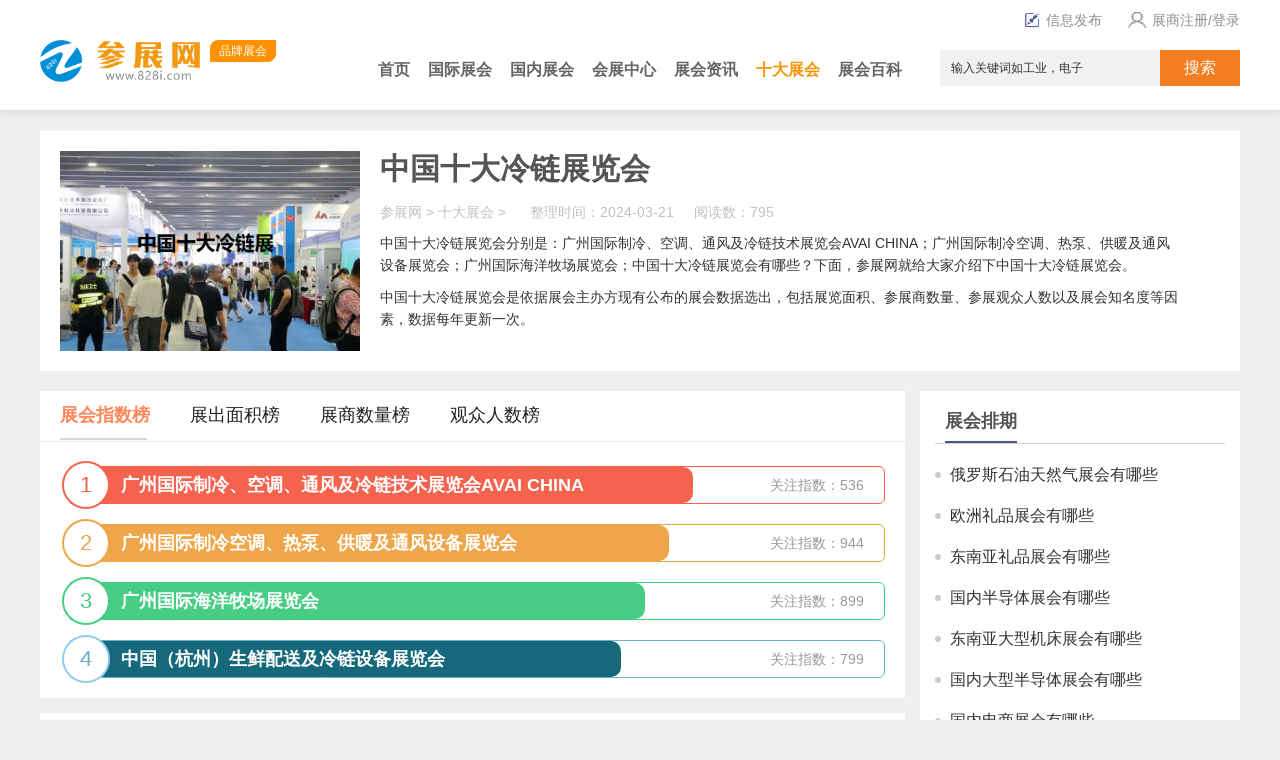

--- FILE ---
content_type: text/html
request_url: http://www.828i.com/phb/172755.html
body_size: 7409
content:
<!DOCTYPE html>
<html lang="zh-CN">
<head>
<meta charset="utf-8">
<link rel="canonical" href="http://www.828i.com/phb/172755.html"/>
<meta name="applicable-device" content="pc">
<meta http-equiv="content-type" content="text/html; charset=utf-8">
<meta name="renderer" content="webkit"/>
<meta name="force-rendering" content="webkit"/>
<meta http-equiv="X-UA-Compatible" content="IE=edge,chrome=1"/>
<title>中国十大冷链展览会-参展网</title>
<meta name="keywords" content="制冷展,冷链展" />
<meta name=description content="中国十大冷链展览会分别是:广州国际制冷、空调、通风及冷链技术展览会AVAI CHINA;广州国际制冷空调、热泵、供暖及通风设备展览会;广州国际海洋牧场展览会;中国十大冷链展览会有哪些？下面，参展网就给大家介绍下中国十大冷链展览会。">
<meta name="mobile-agent" content="format=[wml|xhtml|html5]; url=http://www.828i.com/m/view/172755">
<link href="http://www.828i.com/style/css/phb.css" rel="stylesheet" type="text/css">
<link href="http://www.828i.com/favicon.ico" rel="shortcut icon" type="image/x-icon" />
<script src="http://www.828i.com/style/js/jquery-2.1.4.min.js"  type="text/javascript"></script>
<script src="/style/js/uaredirect.js" type="text/javascript"></script>
<script type="text/javascript">uaredirect("http://www.828i.com/m/view/172755");</script>
</head>
<body>
<div class="header-wrapper">
  <div class="head"><p class="fr"><a rel="nofollow" href="http://www.828i.com/myuser/login.php" target="_blank"><i class="fabu"></i>信息发布</a><a rel="nofollow" class="reg" href="http://api.828i.com/member/index/login.html" target="_blank"><i class="iconfont"></i>展商注册/登录</a></p></div>
  <div class="top">
  <div class="shorttitle">
  <div class="logo"><img src="http://www.828i.com/style/img/logo.png" alt="参展网" class="img-responsive"><em class="hot">品牌展会</em></div>
  </div>
<p class="topa fl"><a href="http://www.828i.com/" target="_blank">首页</a><a href="http://www.828i.com/expo/" target="_blank">国际展会</a><a href="http://www.828i.com/zhanhui/" target="_blank">国内展会</a><a href="http://www.828i.com/pavilion/" target="_blank">会展中心</a><a href="http://www.828i.com/zixun/" target="_blank">展会资讯</a><a class='current' href='http://www.828i.com/phb/' >十大展会</a><a href="http://www.828i.com/baike/" target="_blank">展会百科</a></p>
  <div class="search2 fr"><form id="index_search" method="GET" action="http://www.828i.com/searchphb.php" target="_blank" name="index_search"><input type="hidden" name="kwtype" value="0">
  <input id="text" class="text" type="text" value="输入关键词如工业，电子" onFocus="this.value='';" onBlur="if(this.value==''){this.value='输入关键词如工业，电子';}" name="q" size="11" >
  <input name="typeid" type="hidden" id="typeid" value='198'>
  <input class="search_btn" value="搜索" type="submit"></form></div>
</div>
</div>
<div class="main clearfix">

   <div class="artcont">
    <a class="img" href='http://www.828i.com/phb/172755.html'><img src="http://www.828i.com/file/allimg/240321/1-2403212313130-L.jpg" alt="中国十大冷链展览会" title="中国十大冷链展览会"></a>
	 <div class="content_title"><h1><a href='http://www.828i.com/phb/172755.html'>中国十大冷链展览会</a></h1>
<div class="content_source"><span><a href='http://www.828i.com/'>参展网</a> > <a href='http://www.828i.com/phb/'>十大展会</a> > </span> <span>整理时间：2024-03-21</span><span>阅读数：795</span></div>
	 <div class="desc">
<p>中国十大冷链展览会分别是：广州国际制冷、空调、通风及冷链技术展览会AVAI CHINA；广州国际制冷空调、热泵、供暖及通风设备展览会；广州国际海洋牧场展览会；中国十大冷链展览会有哪些？下面，参展网就给大家介绍下中国十大冷链展览会。</p>
	 <p>中国十大冷链展览会是依据展会主办方现有公布的展会数据选出，包括展览面积、参展商数量、参展观众人数以及展会知名度等因素，数据每年更新一次。</p>
  </div></div>
    </div>

  <div class="main_left">
<div class="content">
<div class="content_tabs">
<div class="tab">
<span class="on">展会指数榜</span>
<span>展出面积榜</span>
<span>展商数量榜</span>
<span>观众人数榜</span>
</div>

     <div class="info">
      <ul><li class="bg1">
           <a href="#expo_172753" title="广州国际制冷、空调、通风及冷链技术展览会AVAI CHINA">
           <div class="num">1</div>
          <div class="bt"><span>广州国际制冷、空调、通风及冷链技术展览会AVAI CHINA</span></div>
          <div class="att"><span>关注指数：536</span></div>
           </a>
             </li><li class="bg2">
           <a href="#expo_164694" title="广州国际制冷空调、热泵、供暖及通风设备展览会">
           <div class="num">2</div>
          <div class="bt"><span>广州国际制冷空调、热泵、供暖及通风设备展览会</span></div>
          <div class="att"><span>关注指数：944</span></div>
           </a>
             </li><li class="bg3">
           <a href="#expo_158893" title="广州国际海洋牧场展览会">
           <div class="num">3</div>
          <div class="bt"><span>广州国际海洋牧场展览会</span></div>
          <div class="att"><span>关注指数：899</span></div>
           </a>
             </li><li class="bg4">
           <a href="#expo_149942" title="中国（杭州）生鲜配送及冷链设备展览会">
           <div class="num">4</div>
          <div class="bt"><span>中国（杭州）生鲜配送及冷链设备展览会</span></div>
          <div class="att"><span>关注指数：799</span></div>
           </a>
             </li>
             </ul>
       </div>

     <div class="info" style="display: none">
      <ul><li class="bg1">
           <a href="#expo_172753" title="广州国际制冷、空调、通风及冷链技术展览会AVAI CHINA">
           <div class="num">1</div>
          <div class="bt"><span>广州国际制冷、空调、通风及冷链技术展览会AVAI CHINA</span></div>
          <div class="att"><span>展出面积：30000平米</span></div>
           </a>
             </li><li class="bg2">
           <a href="#expo_164694" title="广州国际制冷空调、热泵、供暖及通风设备展览会">
           <div class="num">2</div>
          <div class="bt"><span>广州国际制冷空调、热泵、供暖及通风设备展览会</span></div>
          <div class="att"><span>展出面积：30000平米</span></div>
           </a>
             </li><li class="bg3">
           <a href="#expo_158893" title="广州国际海洋牧场展览会">
           <div class="num">3</div>
          <div class="bt"><span>广州国际海洋牧场展览会</span></div>
          <div class="att"><span>展出面积：30000平米</span></div>
           </a>
             </li><li class="bg4">
           <a href="#expo_149942" title="中国（杭州）生鲜配送及冷链设备展览会">
           <div class="num">4</div>
          <div class="bt"><span>中国（杭州）生鲜配送及冷链设备展览会</span></div>
          <div class="att"><span>展出面积：50000平米</span></div>
           </a>
             </li>
             </ul>
       </div>

    <div class="info" style="display: none">
      <ul><li class="bg1">
           <a href="#expo_172753" title="广州国际制冷、空调、通风及冷链技术展览会AVAI CHINA">
           <div class="num">1</div>
          <div class="bt"><span>广州国际制冷、空调、通风及冷链技术展览会AVAI CHINA</span></div>
          <div class="att"><span>展商数量：600家</span></div>
           </a>
             </li><li class="bg2">
           <a href="#expo_164694" title="广州国际制冷空调、热泵、供暖及通风设备展览会">
           <div class="num">2</div>
          <div class="bt"><span>广州国际制冷空调、热泵、供暖及通风设备展览会</span></div>
          <div class="att"><span>展商数量：500家</span></div>
           </a>
             </li><li class="bg3">
           <a href="#expo_158893" title="广州国际海洋牧场展览会">
           <div class="num">3</div>
          <div class="bt"><span>广州国际海洋牧场展览会</span></div>
          <div class="att"><span>展商数量：600家</span></div>
           </a>
             </li><li class="bg4">
           <a href="#expo_149942" title="中国（杭州）生鲜配送及冷链设备展览会">
           <div class="num">4</div>
          <div class="bt"><span>中国（杭州）生鲜配送及冷链设备展览会</span></div>
          <div class="att"><span>展商数量：600家</span></div>
           </a>
             </li>
             </ul>
       </div>

      <div class="info" style="display: none">
      <ul><li class="bg1">
           <a href="#expo_172753" title="广州国际制冷、空调、通风及冷链技术展览会AVAI CHINA">
           <div class="num">1</div>
          <div class="bt"><span>广州国际制冷、空调、通风及冷链技术展览会AVAI CHINA</span></div>
          <div class="att"><span>观众人数：35000人</span></div>
           </a>
             </li><li class="bg2">
           <a href="#expo_164694" title="广州国际制冷空调、热泵、供暖及通风设备展览会">
           <div class="num">2</div>
          <div class="bt"><span>广州国际制冷空调、热泵、供暖及通风设备展览会</span></div>
          <div class="att"><span>观众人数：35000人</span></div>
           </a>
             </li><li class="bg3">
           <a href="#expo_158893" title="广州国际海洋牧场展览会">
           <div class="num">3</div>
          <div class="bt"><span>广州国际海洋牧场展览会</span></div>
          <div class="att"><span>观众人数：160000人</span></div>
           </a>
             </li><li class="bg4">
           <a href="#expo_149942" title="中国（杭州）生鲜配送及冷链设备展览会">
           <div class="num">4</div>
          <div class="bt"><span>中国（杭州）生鲜配送及冷链设备展览会</span></div>
          <div class="att"><span>观众人数：50000人</span></div>
           </a>
             </li>
             </ul>
         </div>

 </div>
<div class="m_cont">
<div id="expo_172753" class="newslist">
<a title="广州国际制冷、空调、通风及冷链技术展览会AVAI CHINA" href="http://www.828i.com/zhanhui/172753.html" class="hot-item" target="_blank"><img src="/file/allimg/240321/1-2403212250340-L.jpg" alt="广州国际制冷、空调、通风及冷链技术展览会AVAI CHINA"></a>
<h3><a href="http://www.828i.com/zhanhui/172753.html" target="_blank">广州国际制冷、空调、通风及冷链技术展览会AVAI CHINA</a></h3>
<p><em>举办地点：</em><span>广州广交会展馆</span></p>
<p><em>举办时间：</em><span>2026-09-16至2026-09-18</span></p>
<p class="tro"><span>广州国际制冷、空调、通风及冷链技术展览会AVAI CHINA简称广州制冷展，每年举办一届，是国内具有影响力的空调展和制冷展，上届展会在广州广交会展馆举办， 展出面积30000平米，参展企业600家，参展人数35000人。</span></p>
</div><div id="expo_164694" class="newslist">
<a title="广州国际制冷空调、热泵、供暖及通风设备展览会" href="http://www.828i.com/zhanhui/164694.html" class="hot-item" target="_blank"><img src="/file/allimg/220309/1-22030Z404370-L.jpg" alt="广州国际制冷空调、热泵、供暖及通风设备展览会"></a>
<h3><a href="http://www.828i.com/zhanhui/164694.html" target="_blank">广州国际制冷空调、热泵、供暖及通风设备展览会</a></h3>
<p><em>举办地点：</em><span>广州广交会展馆</span></p>
<p><em>举办时间：</em><span>2026-06-30至2026-07-02</span></p>
<p class="tro"><span>广州国际制冷空调、热泵、供暖及通风设备展览会简称广州制冷展，每年举办一届，是国内专业的制冷展、空调展和冷链展，上届展会在广州广交会展馆举行，展出面积30000平方米，参展企业500家，观众人数35000人。</span></p>
</div><div id="expo_158893" class="newslist">
<a title="广州国际海洋牧场展览会" href="http://www.828i.com/zhanhui/158893.html" class="hot-item" target="_blank"><img src="/file/allimg/251014/1-25101421502LH.jpg" alt="广州国际海洋牧场展览会"></a>
<h3><a href="http://www.828i.com/zhanhui/158893.html" target="_blank">广州国际海洋牧场展览会</a></h3>
<p><em>举办地点：</em><span>广州琶洲广交会展馆</span></p>
<p><em>举办时间：</em><span>2026-09-10至2026-09-12</span></p>
<p class="tro"><span>广州国际海洋牧场展览会每年举办一届，是国内专业的渔业养殖展、海洋养殖展。上届展会在广州琶洲广交会展馆举办，展出面积60000平米，参展企业600家，专业观众45000人次。</span></p>
</div><div id="expo_149942" class="newslist">
<a title="中国（杭州）生鲜配送及冷链设备展览会" href="http://www.828i.com/zhanhui/149942.html" class="hot-item" target="_blank"><img src="/file/allimg/200320/1-2003202146250-L.jpg" alt="中国（杭州）生鲜配送及冷链设备展览会"></a>
<h3><a href="http://www.828i.com/zhanhui/149942.html" target="_blank">中国（杭州）生鲜配送及冷链设备展览会</a></h3>
<p><em>举办地点：</em><span>杭州大会展中心（新馆）</span></p>
<p><em>举办时间：</em><span>2026-10-24至2026-10-26</span></p>
<p class="tro"><span>中国生鲜配送及冷链设备展览会简称中国冷链展，每年举办一届，是专业的冷链运输展和冷链设备展，上届展会在杭州国际博览中心举行，展出面积5万平米，参展企业700家，参展人数8万人。</span></p>
</div>
</div>
	 
  </div>
  	<div class="tips">《中国十大冷链展览会》内容综合考量展会的影响力、展览规模、创办历史、公众知名度、口碑、网络关注指数等，并结合互联网相关/榜单综合整理而来，数据来源于展会主办方，榜单仅供您参考。如有遗漏和错误之处，请批评指正，纠错邮箱911987559@qq.com。</div>
		<div class="mod"><div class="content_title_four"><div class="content_title_four_text">相关推荐</div></div></div>
    <div class="relative860 fl clearfix">
  <ul><li><a href="http://www.828i.com/phb/173610.html" target="_blank" title="欧洲十大暖通展览会" >欧洲十大暖通展览会</a></li>
<li><a href="http://www.828i.com/phb/173609.html" target="_blank" title="中东十大暖通展览会" >中东十大暖通展览会</a></li>
<li><a href="http://www.828i.com/phb/173608.html" target="_blank" title="东南亚十大暖通展览会" >东南亚十大暖通展览会</a></li>
<li><a href="http://www.828i.com/phb/173607.html" target="_blank" title="世界十大暖通展览会" >世界十大暖通展览会</a></li>
<li><a href="http://www.828i.com/phb/173397.html" target="_blank" title="世界十大冷链展览会" >世界十大冷链展览会</a></li>
<li><a href="http://www.828i.com/phb/172756.html" target="_blank" title="中国十大制冷展览会" >中国十大制冷展览会</a></li>
<li><a href="http://www.828i.com/phb/169944.html" target="_blank" title="世界十大制冷展会" >世界十大制冷展会</a></li>
<li><a href="http://www.828i.com/phb/168055.html" target="_blank" title="世界三大制冷展会" >世界三大制冷展会</a></li>
<li><a href="http://www.828i.com/phb/168032.html" target="_blank" title="世界三大暖通展会" >世界三大暖通展会</a></li>
<li><a href="http://www.828i.com/phb/167721.html" target="_blank" title="中国三大通风暖通展会" >中国三大通风暖通展会</a></li>
<li><a href="http://www.828i.com/phb/167720.html" target="_blank" title="中国三大空调展" >中国三大空调展</a></li>
<li><a href="http://www.828i.com/phb/167718.html" target="_blank" title="中国三大制冷展" >中国三大制冷展</a></li>

      </ul>
        </div>
	
   </div>

<div class="main_right">
<div class="box">
<div class="title"><div class="fl">展会排期</div></div>
<ul class="conlist"><li><a href="http://www.828i.com/paiqi/173363.html" target="_blank">俄罗斯石油天然气展会有哪些</a></li>
<li><a href="http://www.828i.com/paiqi/171719.html" target="_blank">欧洲礼品展会有哪些</a></li>
<li><a href="http://www.828i.com/paiqi/171718.html" target="_blank">东南亚礼品展会有哪些</a></li>
<li><a href="http://www.828i.com/paiqi/171712.html" target="_blank">国内半导体展会有哪些</a></li>
<li><a href="http://www.828i.com/paiqi/171102.html" target="_blank">东南亚大型机床展会有哪些</a></li>
<li><a href="http://www.828i.com/paiqi/170752.html" target="_blank">国内大型半导体展会有哪些</a></li>
<li><a href="http://www.828i.com/paiqi/170748.html" target="_blank">国内电商展会有哪些</a></li>
<li><a href="http://www.828i.com/paiqi/170724.html" target="_blank">东南亚机械展会有哪些</a></li>
<li><a href="http://www.828i.com/paiqi/170711.html" target="_blank">东南亚紧固件展会有哪些</a></li>
<li><a href="http://www.828i.com/paiqi/170710.html" target="_blank">欧洲紧固件展会有哪些</a></li>

</ul></div>
<div class="box">
<div class="title"><div class="fl">展会百科</div></div>
<div class="tagcloud"><a href="http://www.828i.com/baike/172956.html" target=_blank>韩国五金展</a>
<a href="http://www.828i.com/baike/173131.html" target=_blank>美国箱包展</a>
<a href="http://www.828i.com/baike/176208.html" target=_blank>广州设计周</a>
<a href="http://www.828i.com/baike/176205.html" target=_blank>上海医疗制造展</a>
<a href="http://www.828i.com/baike/176190.html" target=_blank>意大利酒店展</a>
<a href="http://www.828i.com/baike/176171.html" target=_blank>巴西酒店展</a>
<a href="http://www.828i.com/baike/171653.html" target=_blank>新加坡海鲜展</a>
<a href="http://www.828i.com/baike/171834.html" target=_blank>亚特兰大物流展</a>
<a href="http://www.828i.com/baike/173586.html" target=_blank>泰国锅炉展</a>
<a href="http://www.828i.com/baike/169058.html" target=_blank>广州应急展</a>
<a href="http://www.828i.com/baike/176064.html" target=_blank>德国烟草展</a>
<a href="http://www.828i.com/baike/174926.html" target=_blank>上海安防展</a>
<a href="http://www.828i.com/baike/176050.html" target=_blank>北京矿业展</a>
<a href="http://www.828i.com/baike/176035.html" target=_blank>北京氢能展</a>
<a href="http://www.828i.com/baike/176034.html" target=_blank>北京能源展</a>
<a href="http://www.828i.com/baike/170202.html" target=_blank>上海电池储能展</a>
<a href="http://www.828i.com/baike/176013.html" target=_blank>沙特防务展</a>
<a href="http://www.828i.com/baike/171997.html" target=_blank>北京自行车展</a>
<a href="http://www.828i.com/baike/176005.html" target=_blank>泰国户外展</a>
<a href="http://www.828i.com/baike/175985.html" target=_blank>泰国消费品展</a>
<a href="http://www.828i.com/baike/172462.html" target=_blank>日本电机展</a>
<a href="http://www.828i.com/baike/172749.html" target=_blank>海湾食品展</a>
<a href="http://www.828i.com/baike/175974.html" target=_blank>泰国高尔夫展</a>
<a href="http://www.828i.com/baike/175972.html" target=_blank>德国高尔夫展</a>
<a href="http://www.828i.com/baike/175968.html" target=_blank>日本高尔夫展</a>
<a href="http://www.828i.com/baike/170166.html" target=_blank>上海工程照明展</a>
<a href="http://www.828i.com/baike/175300.html" target=_blank>深圳物联网展</a>
<a href="http://www.828i.com/baike/173396.html" target=_blank>印尼肉类加工展</a>
<a href="http://www.828i.com/baike/170950.html" target=_blank>广州物联网展</a>
<a href="http://www.828i.com/baike/170381.html" target=_blank>深圳消费电子展SCE</a>
<a href="http://www.828i.com/baike/170870.html" target=_blank>深圳安防展</a>
<a href="http://www.828i.com/baike/170984.html" target=_blank>深圳智能家居展</a>
<a href="http://www.828i.com/baike/170164.html" target=_blank>上海清洁展</a>
<a href="http://www.828i.com/baike/170083.html" target=_blank>贵州酒博会</a>
<a href="http://www.828i.com/baike/169168.html" target=_blank>深圳传感器展</a>
<a href="http://www.828i.com/baike/175839.html" target=_blank>华食展</a>
<a href="http://www.828i.com/baike/169226.html" target=_blank>上海长时储能展</a>
<a href="http://www.828i.com/baike/171057.html" target=_blank>上海管道展</a>
<a href="http://www.828i.com/baike/169729.html" target=_blank>伊朗石油展</a>
<a href="http://www.828i.com/baike/170917.html" target=_blank>上海预制菜展</a>

</div>
  </div>
  </div>
		
  <div class="hot-title clearfix"><div class="fl">更多十大展会</div><span class="tit"><a href="http://www.828i.com/phb/">更多展会信息</a></span></div>
<div class="jingxuan">
<ul class="clearfix">
  <li><div class="img"><a href="http://www.828i.com/phb/167514.html" title="中国十大医疗器械展览会" target="_blank" ><img src="http://www.828i.com/file/allimg/220605/1-2206052335330-L.jpg" alt="中国十大医疗器械展览会"></a></div>
<div class="info"><p><a href="http://www.828i.com/phb/167514.html" target="_blank" >中国十大医疗器械展览会</a></p></div>
</li>
<li><div class="img"><a href="http://www.828i.com/phb/168685.html" title="世界十大机床展览会" target="_blank" ><img src="http://www.828i.com/file/allimg/221024/1-221024212Q60-L.jpg" alt="世界十大机床展览会"></a></div>
<div class="info"><p><a href="http://www.828i.com/phb/168685.html" target="_blank" >世界十大机床展览会</a></p></div>
</li>
<li><div class="img"><a href="http://www.828i.com/phb/170783.html" title="世界十大酒店用品展会" target="_blank" ><img src="http://www.828i.com/file/allimg/230806/1-230P6235343409.jpg" alt="世界十大酒店用品展会"></a></div>
<div class="info"><p><a href="http://www.828i.com/phb/170783.html" target="_blank" >世界十大酒店用品展会</a></p></div>
</li>
<li><div class="img"><a href="http://www.828i.com/phb/171143.html" title="世界十大餐饮展览会" target="_blank" ><img src="http://www.828i.com/file/allimg/230831/1-230S10151500-L.jpg" alt="世界十大餐饮展览会"></a></div>
<div class="info"><p><a href="http://www.828i.com/phb/171143.html" target="_blank" >世界十大餐饮展览会</a></p></div>
</li>
<li><div class="img"><a href="http://www.828i.com/phb/176115.html" title="世界三大物流展会" target="_blank" ><img src="http://www.828i.com/file/allimg/251114/1-2511142121220-L.jpg" alt="世界三大物流展会"></a></div>
<div class="info"><p><a href="http://www.828i.com/phb/176115.html" target="_blank" >世界三大物流展会</a></p></div>
</li>
<li><div class="img"><a href="http://www.828i.com/phb/173608.html" title="东南亚十大暖通展览会" target="_blank" ><img src="http://www.828i.com/file/allimg/240718/1-240GQT2540-L.jpg" alt="东南亚十大暖通展览会"></a></div>
<div class="info"><p><a href="http://www.828i.com/phb/173608.html" target="_blank" >东南亚十大暖通展览会</a></p></div>
</li>
<li><div class="img"><a href="http://www.828i.com/phb/174105.html" title="世界十大电动车展览会" target="_blank" ><img src="http://www.828i.com/file/allimg/241025/1-2410250Q1270-L.jpg" alt="世界十大电动车展览会"></a></div>
<div class="info"><p><a href="http://www.828i.com/phb/174105.html" target="_blank" >世界十大电动车展览会</a></p></div>
</li>
<li><div class="img"><a href="http://www.828i.com/phb/173605.html" title="世界十大充电桩展览会" target="_blank" ><img src="http://www.828i.com/file/allimg/240718/1-240GQQ9530-L.jpg" alt="世界十大充电桩展览会"></a></div>
<div class="info"><p><a href="http://www.828i.com/phb/173605.html" target="_blank" >世界十大充电桩展览会</a></p></div>
</li>
<li><div class="img"><a href="http://www.828i.com/phb/172170.html" title="世界十大新能源车展览会" target="_blank" ><img src="http://www.828i.com/file/allimg/231201/1-2312011H0470-L.jpg" alt="世界十大新能源车展览会"></a></div>
<div class="info"><p><a href="http://www.828i.com/phb/172170.html" target="_blank" >世界十大新能源车展览会</a></p></div>
</li>
<li><div class="img"><a href="http://www.828i.com/phb/176052.html" title="国内十大矿山机械展会（矿业展）" target="_blank" ><img src="http://www.828i.com/file/allimg/251104/1-251104024H90-L.jpg" alt="国内十大矿山机械展会（矿业展）"></a></div>
<div class="info"><p><a href="http://www.828i.com/phb/176052.html" target="_blank" >国内十大矿山机械展会（矿业展）</a></p></div>
</li>
<li><div class="img"><a href="http://www.828i.com/phb/176033.html" title="国内十大新能源展览会" target="_blank" ><img src="http://www.828i.com/file/allimg/251102/1-2511021FR10-L.jpg" alt="国内十大新能源展览会"></a></div>
<div class="info"><p><a href="http://www.828i.com/phb/176033.html" target="_blank" >国内十大新能源展览会</a></p></div>
</li>
<li><div class="img"><a href="http://www.828i.com/phb/170174.html" title="中国四大机器视觉展会" target="_blank" ><img src="http://www.828i.com/file/allimg/230503/1-230503221U60-L.jpg" alt="中国四大机器视觉展会"></a></div>
<div class="info"><p><a href="http://www.828i.com/phb/170174.html" target="_blank" >中国四大机器视觉展会</a></p></div>
</li>
</ul>
</div>
  </div>
<script type="text/javascript">
$(function(){
$(".content").find(".tab span").each(function(index,element){
$(this).mousemove(function(e){
$(this).addClass("on").siblings().removeClass();
$(this).parent().parent().find(".info").eq(index).show().siblings(".info").hide();
})
})
})
</script>
<div class="footer clearfix"><div class="footbox">
  <p>参展网提供全球展会信息和展会排期表查询,<a href="http://www.828i.com/">展会网</a>时间表,全国展会网.以及提供国外展会信息和国外展会信息,展位预订提供等展会业务。</p>
  <p>参展网www.828i.com的图文，标注原创的文章未经许可请勿转载和使用。<script src="http://www.828i.com/myapp/count.php?view=yes&aid=172755&mid=1" type='text/javascript' language="javascript"></script></p>
  </div></div>
<script>
(function(){
    var bp = document.createElement('script');
    var curProtocol = window.location.protocol.split(':')[0];
    if (curProtocol === 'https') {
        bp.src = 'https://zz.bdstatic.com/linksubmit/push.js';
    }
    else {
        bp.src = 'http://push.zhanzhang.baidu.com/push.js';
    }
    var s = document.getElementsByTagName("script")[0];
    s.parentNode.insertBefore(bp, s);
})();
</script>
<div style="display:none">
<script src="http://www.828i.com/style/js/tjzt.js" type="text/javascript"></script>
</div>
</body>
</html>

--- FILE ---
content_type: text/css
request_url: http://www.828i.com/style/css/phb.css
body_size: 5817
content:
@charset "utf-8";
*html{background-image:url(about:blank);background-attachment:fixed;}
html { padding:0; margin:0;}
body {margin:0;padding:0;font:14px/1.8 Arial,'Microsoft Yahei','黑体',\5b8b\4f53,sans-serif;background: #efefef;color:#333;word-break:break-all;width:auto;}
div,dl,dt,dd,ul,ol,li,h1,h2,h3,h4,h5,h6,pre,form,fieldset,input,textarea,blockquote,p{padding:0; margin:0;}
table,td,tr,th{font-size:14px; }
thead th{ font-weight:bold;}
.clearfix, .swiper-wrapper{ *zoom:1;display: block;clear: both;overflow: hidden;}
.clearfix:after, .swiper-wrapper:after,{ content: ''; display: block; clear: both;}
ol,ul {list-style:none;}
li{list-style-type:none;}
img{vertical-align:top;border:0;}
h1,h2,h3,h4,h5,h6{font-size:inherit; font-weight:hold;}
address,cite,code,em,th,i{font-weight:normal; font-style:normal;}
a{ color:#333; text-decoration:none; outline:none;}
a:hover {color:#06f; text-decoration:none;}
input:focus,button:focus,select:focus,textarea:focus{ outline:none;}
.main{margin: 0 auto;width: 1200px;padding-top: 20px;-moz-user-select: none;-khtml-user-select: none;-webkit-user-select: none;user-select: none;}
.main_left{
    float: left;
    width: 865px;
    overflow: hidden;
    margin: 20px 0;
 }
.main_right{position: relative;float: right;width: 320px;overflow: hidden;margin-top: 20px;}
.fl{ float:left;}
.fr{ float:right;}
.wd420 {width:420px;overflow: hidden;}
.clear15{display:block;clear:both;width:100%;height:15px;overflow:hidden;*zoom:1;}

.header-wrapper{width:100%;background: #ffffff;margin-bottom:0px;overflow: hidden;box-shadow: 0 2px 10px 0 rgb(0 0 0 / 10%);}
.head{margin: 0 auto;width: 1200px;height: 40px;line-height: 40px;}
.head p a{font-size:14px;font-weight: 500;color: #8e8e8e;padding-left: 20px;}
.head p a:hover{color: #f59506;}
.head .fabu {font-size: inherit;background: url(../img/fabu_ico.png) left no-repeat;padding-left:22px;}
.head .iconfont {font-size: inherit;background: url(/style/img/reg.png) left no-repeat;padding-left: 30px;}

.top{margin: 0 auto;width: 1200px;height: 70px;}
.shorttitle{width: 320px;overflow: hidden;float: left;}
.logo{float: left;color: #6591b7;}
.top h1{float:left;font-size: 30px;font-weight: 800;line-height: 60px;color: #6591b7;}
.logo a{float: left;overflow: hidden;color: #6591b7;}
.top .logo .hot{font-size: 12px;line-height: 12px;color: #ffffff;padding: 4px 8px;background-color: #ff9100;top: 40px;margin-left: 10px;position: absolute;border: 1px solid #ff9100;border-top-left-radius: 8px;border-bottom-right-radius: 8px;}
.top .logo img{
    max-width: 160px;
}
.top span a{float:left;line-height: 60px;font-size: 30px;color: #6591b7;font-weight: 600;margin-right:5px;}
.topa a{margin-left: 18px;color: #666;font-size: 16px;font-weight: 600;line-height: 60px;}
.topa a:hover{color: #f59506;}
.topa a.current{color: #f59506;}

.search2{width: 300px;height: 34px;line-height: 34px;margin: 10px 0;position:relative;}
.search2 input.text{background-color:#f1f1f1;height: 34px;line-height: 34px;width: 208px;border: 1px solid #f1f1f1;color: #333;outline:0;font-size:12px;padding-left: 10px;}
.search2 input.search_btn:hover{background-color:#ff0400;}
.search2 input.search_btn{position:absolute;right:0;top: 0;width: 80px;height: 36px;line-height: 36px;cursor:pointer;border:0;background-color: #f57d21;color:#fff;font-size:16px;}

.brandbox{margin:0 auto;position:relative;background-position: center;background-size:cover;min-width: 1200px;}
.brandbox::after{content:'';display:block;position:absolute;width:100%;height:100%;left:0;top:0;z-index:3;}
.breadbox {
    margin: 0 auto;
    font-family: simsun;
    color: #555;
    line-height: 30px;
    width:1200px;
    overflow: hidden;
    font-size: 12px;
}
.bread {
    float: left;
    line-height: 30px;
    font-size: 12px;
    background: url(../../img/home_ico.png) left center no-repeat;
    padding-left: 20px;
}
.bread a{
	color: #555;
    line-height: 30px;
    font-size: 12px;
}
.breadbox p.t {
    color: #e86773;
    line-height: 30px;
    float: right;
    font-size: 12px;
}

.artcont{
    background-color: #ffffff;
    padding: 20px;
    width: 1160px;
    height: 200px;
    overflow: hidden;
    border-top: 1px solid rgb(236 236 236 / 67%);
    }
.artcont .img {display: block;width: 300px;height: 200px;float: left;overflow: hidden;margin-right: 20px;}
.artcont .img img {width: 300px;height: 200px;}

.content_title{width: 800px;overflow: hidden;float: left;}
.content_title h1{font-weight: bold;color: #333;line-height: 36px;}
.content_title h1 a{color: #555555;font-size: 30px;}
.content_title h1 a:hover{color: #ff8759;}
.content_source{height: 20px;line-height: 20px;font-size: 14px;margin: 10px 0;color: #c1c1c1;}
.content_source a{color: #c1c1c1;}
.content_source span{margin-right: 20px;}
.content_source .fabu {background: url(../../img/fabu_ico.png) left center no-repeat;padding-right: 20px;}
.content_title .desc p{font-size: 14px;line-height: 22px;color: #333;padding-bottom: 10px;}

.content {line-height: 180%;font-size: 16px;color:#333;text-align: justify;/* background-color: #ffffff; */}
.content .desc{text-indent: 32px;padding: 10px 20px;font-size: 16px;margin: 10px 20px;color: #666;background: #efefef;}
.tips{text-indent: 32px;padding: 10px 20px;margin: 15px 0;font-size: 14px;text-align: justify;color: #666;background: #ffffff;}
.content .desc a{font-size: 16px;color:#ef4b7e;border-bottom: 1px dashed;}
.content .desc a:hover{color:#333;}
.content p img{margin:0 auto;display:block;padding-bottom:20px;width: 820px;}
.content_tabs {/* background: linear-gradient(135deg, #ffff 0%, #f3f3f394 50%, #ffffff61 100%); */background-color: #ffffff;}
.tab {
    position: relative;
    display: inline-block;
    width: 865px;
    height: 50px;
    border-bottom: 1px solid #eee;
    }
.tab .on {
    color: #ff8759;
    font-weight: bold;
}
.tab .on:after {
    content: "";
    position: absolute;
    bottom: -1px;
    left: 0px;
    width:87px;
    height: 2px;
    background: #d8d8d8;
}
.tab span{
    float: left;
    position: relative;
    display: inline-block;
    margin: 0 20px;
    height: 48px;
    line-height: 48px;
    color: #fff;
    font-size: 18px;
    color: #222;
    cursor: pointer;
    }

.info{ display: block;overflow:hidden;}
.info ul li {position:relative;height: 36px;margin: 15px 20px 20px 30px;line-height: 36px;border: 1px solid #95cced;font-size: 18px;background-color: #fff;-webkit-border-radius: 0 6px 6px 0;-moz-border-radius: 0 6px 6px 0;border-radius: 0 6px 6px 0;}
.info ul li a {position: relative;display: block;height: 36px;line-height: 36px;}
.info ul li a .jb {position: absolute;top: -4px;left: -16px;width: 32px;height: 32px;}
.info ul li:nth-of-type(1) a,.info ul li:nth-of-type(2) a,.info ul li:nth-of-type(3) a{}
.info ul li a .num {position: absolute;left:-9px;top:-6px;float: left;width:44px;height:44px;line-height:44px;text-align: center;color: #95cced;font-size: 22px;border:2px solid #95cced;background:#fff;-webkit-border-radius: 100%;-moz-border-radius: 100%;border-radius: 100%;z-index: 999;}
.info ul li a .bt {float: left;width: 600px;padding-left:30px;-webkit-transition: width .3s linear 0s;-moz-transition: width .3s linear 0s;}
.info ul li a .bt span {display: block;min-width: 50%;-webkit-transition: width .3s linear 0s;-moz-transition: width .3s linear 0s;transition: width .3s linear 0s;padding: 0 20px;font-weight: 600;color: #fff;-webkit-border-radius: 0 10px 10px 0;-moz-border-radius: 0 10px 10px 0;border-radius: 0 10px 10px 0;background: #95cced;overflow:hidden;text-overflow: ellipsis;white-space: nowrap;}
.info ul li a .att {padding: 0 20px;line-height: 36px;text-align: right;text-align: right;font-size: 14px;color: #999;}
.info ul .bg1{border: 1px solid #f5634f;}
.info ul .bg1 a .num {color: #f5634f;}
.info ul .bg1 a .bt span {display: block;background: #f5634f;width: 92%;min-width: 50%;animation: bd1 500s ease-in-out infinite;}
.info ul li.bg2 {border: 1px solid #efa64a;}
.info ul li.bg2 a .num {color: #efa64a;}
.info ul li.bg2 .bt span {background: #efa64a;width: 88%;animation: bd1 500s ease-in-out infinite;}
.info ul li.bg3 {border: 1px solid #47cd84;}
.info ul li.bg3 a .num {color: #47cd84;}
.info ul li.bg3 .bt span {background: #47cd84;width: 84%;animation: bd1 500s ease-in-out infinite;}
.info ul li.bg4 {border: 1px solid #67b2c3;}
.info ul li.bg4 a .num {color: #67b2c3;}
.info ul li.bg4 .bt span {background: #16687b;width: 80%;animation: bd2 500s ease-in-out infinite;}
.info ul li.bg5 {border: 1px solid #90bdec;}
.info ul li.bg5 a .num {color: #90bdec;}
.info ul li.bg5 .bt span {background: #468594;width: 74%;animation: bd2 500s ease-in-out infinite;}
.info ul li.bg6 {border: 1px solid #a0c9f3;}
.info ul li.bg6 a .num {color: #a0c9f3;}
.info ul li.bg6 .bt span {background: #78a4ad;width: 70%;animation: bd2 500s ease-in-out infinite;}
.info ul li.bg7 {border: 1px solid #b2d5f9;}
.info ul li.bg7 a .num {color: #b2d5f9;}
.info ul li.bg7 .bt span {background: #7fb3bf;width: 66%;animation: bd3 500s ease-in-out infinite;}
.info ul li.bg8 {border: 1px solid #c5dbf3;}
.info ul li.bg8 a .num {color: #b2d5f9;}
.info ul li.bg8 .bt span {background: #a1bbbb;width: 62%;animation: bd3 500s ease-in-out infinite;}
.info ul li.bg9 {border: 1px solid #dce7f3;}
.info ul li.bg9 a .num {color: #b2d5f9;}
.info ul li.bg9 .bt span {background: #b1c5c5;width: 58%;animation: bd3 500s ease-in-out infinite;}
.info ul li.bg10 {border: 1px solid #dce7f3;}
.info ul li.bg10 a .num {color: #b2d5f9;}
.info ul li.bg10 .bt span {background: #bfbfbf;width: 54%;animation: bd3 500s ease-in-out infinite;}
.info ul li.bg1 .num{border-color:#f5634f;}
.info ul li.bg2 .num{border-color:#efa64a;}
.info ul li.bg3 .num{border-color:#47cd84;}

@keyframes bd1 {0% {transform: translateX(-110%);opacity: 0;}0.1% {transform: translateX(0);opacity: 1;}100% {transform: translateX(0);opacity: 1;}}
@keyframes bd2 {0% {transform: translateX(-110%);opacity: 0;}0.08% {transform: translateX(-110%);opacity: 0;}0.18% {transform: translateX(0); opacity: 1;}100% {transform: translateX(0);opacity: 1;}}
@keyframes bd3 {0% {transform: translateX(-110%);opacity: 0;}0.16% {transform: translateX(-110%);opacity: 0;}0.26% {transform: translateX(0);opacity: 1;}100% {transform: translateX(0);opacity: 1;}}
@keyframes bd4 {0% {transform: translateX(-110%);opacity: 0;}0.24% {transform: translateX(-110%);opacity: 0;}0.34% {transform: translateX(0);opacity: 1;}100% {transform: translateX(0);opacity: 1;}}
@keyframes bd5 {0% {transform: translateX(-110%);opacity: 0;}0.32% {transform: translateX(-110%);opacity: 0;}0.42% {transform: translateX(0);opacity: 1;}100% {transform: translateX(0);opacity: 1;}}
@keyframes bd6 {0% {transform: translateX(-110%);opacity: 0;}0.4% {transform: translateX(-110%);opacity: 0;}0.5% {transform: translateX(0);opacity: 1;}100% {transform: translateX(0);opacity: 1;}}
@keyframes bd7 {0% {transform: translateX(-110%);opacity: 0;}0.48% {transform: translateX(-110%);opacity: 0;}0.58% {transform: translateX(0);opacity: 1;}100% {transform: translateX(0);opacity: 1;}}
@keyframes bd8 {0% {transform: translateX(-110%);opacity: 0;}0.56% {transform: translateX(-110%);opacity: 0;}0.66% {transform: translateX(0);opacity: 1;}100% {transform: translateX(0);opacity: 1;}}
@keyframes bd9 {0% {transform: translateX(-110%);opacity: 0;}0.64% {transform: translateX(-110%);opacity: 0;}0.74% {transform: translateX(0);opacity: 1;}100% {transform: translateX(0);opacity: 1;}}
@keyframes bd10 {0% {transform: translateX(-110%);opacity: 0;}0.72% {transform: translateX(-110%);opacity: 0;}0.82% {transform: translateX(0);opacity: 1;}100% {transform: translateX(0);opacity: 1;}}

.content .m_cont{margin: 15px 0;padding: 25pX 20px 15px;display: block;background-color: #ffffff;overflow: hidden;}
.content .m_cont .newslist{height: 140px;padding: 15px 0;position: relative;}
.content .m_cont .newslist .hot-item{margin-right: 20px;width: 209px;height: 140px;float: left;overflow: hidden;border: 1px solid #f3f3f3;}
.content .m_cont .newslist img{width: 207px;height: 138px;}
.content .m_cont .newslist h3 {height: 25px;line-height: 25px;}
.content .m_cont .newslist h3 a{font-size: 20px;color: #333;}
.content .m_cont .newslist h3 a:hover{color: #ff8759;}
.content .m_cont .newslist p{line-height:18px;padding-top:8px;overflow: hidden;}
.content .m_cont .newslist p em{color:#333;font-size:14px;}
.content .m_cont .newslist p span{color:#666;padding-right:10px;font-size:14px;}
.content .m_cont .newslist .tro{line-height: 20px;font-size: 14px;}
.content .m_cont .newslist .tro span{color:#666;line-height:18px;font-size: 14px;}

.mod .content_title_four{text-align:center;text-overflow:ellipsis;overflow:hidden;white-space:nowrap;background: #ffffff;}
.mod .content_title_four_text{font-family:'微软雅黑';color:#044882;font-weight:bold;display:inline-block;background: url(../img/qq183195734_50x50.gif) center left no-repeat;}
.mod .content_title_four_text{font-size:30px;margin: 20px 0;padding-left:40px;line-height:30px;background-size:32px 32px;}

/* 左侧侧模块 */

.main_right .box{overflow:hidden;margin-bottom: 15px;background-color: #fff;padding: 0 15px;}
.main_right .boxad {overflow:hidden;margin-top: 20px;background-color: #fff;padding: 5px;}
.main_right .box .title {
    border-bottom: 1px solid #d2d1d1;
    line-height: 40px;
    display: block;
    clear: both;
    overflow: hidden;
}
.title div {
    font-size: 18px;
    color: #555;
    font-weight: 700;
    position: relative;
    margin: 10px 0 0 10px;
    border-bottom: 2px solid #455d79;
}

.main_right .box .tagcloud {
    overflow: hidden;
    padding-top: 15px;
    font-size: 12px;
    margin-right: -6px;
}

.main_right .box .tagcloud a {
    color: #333 !important;
    font-size: 14px !important;
    margin: 2px 6px 5px 0;
    float: left;
    background-color: #fafafa;
    padding: 2px 8px;
    border-left: 1px solid #ededed;
}

.main_right .box .tagcloud a:hover {
  color: #0090ff !important;
  text-decoration: none;
}

.main_right .box .tagcloud a:after {
  content: '';
  display: block;
  width: 0;
  height: 0;
  border-left: 9px solid #441818;
  position: absolute;
  top: 0;
  right: -9px;
}

.navi{position:relative;float: right;width: 310px;/* height: 290px; */overflow:  hidden;}
.navi a{float:left;display:inline-block;margin:0 2px 2px 0;width: 100px;height: 39px;line-height: 39px;text-align:center;color:#fff;}
.navi a.div-1{background:#607990;}
.navi a.div-2{background: #6b97cc;}
.navi a.div-3{background:#62b5a9;}
.navi a.div-4{width: 203px;height: 80px;line-height:78px;background: #7b8fad;}
.navi a.div-5{width: 203px;height: 39px;line-height: 39px;background: #76a9d8;}
.navi a:hover{background: #fb7b7b;}

.main_right .con{overflow:hidden;margin-bottom:8px;margin-top: 10px;}
.main_right .con li{ width:100%; height:90px; padding: 7px 0 7px 0}
.main_right .con .li_fr{ width:155px; float:right;    height: 100px;}
.main_right .con .li_fr h5{  color:#555; margin-bottom: 10px;}
.main_right .con .li_fr h5 a{ font-weight: 600;font-size:16px;}
.main_right .con .li_fr .pl{height:22px; line-height:22px; font-size:12px; color: #ff0000;}
.main_right .con .li_fl{width:135px;height:90px;float:left;padding-left: 5px;position:relative;}
.main_right .con .li_fl img{ width:135px; height:90px;}
.main_right .con .li_fl span{ display:inline-block; width:32px; height:32px; line-height:18px; padding-left:3px;color:#fff; background:url(../../img/li_bg.png) 0 -96px no-repeat;position:absolute; left:0; top:0;}

.main_right .conlist {margin: 10px 0;overflow:hidden;}
.main_right .conlist li { height: 25px;white-space: nowrap;padding: 8px 5px;overflow: hidden;position: relative;}
.main_right .conlist li:before{content:"";position:absolute;left:0;top:18px;width:6px;height:6px;border-radius:100%;background:#ccc;}
.main_right .conlist li a{color:#333;font-size:16px;line-height:25px;margin-left: 10px;}
.main_right .conlist li a:hover{color: color: #06f;}
.main_right .conlist li span{float: right;font-size: 16px; color: #555;height: 26px;line-height: 26px; overflow: hidden;}

.relative860 {float:left;display:inline-block;width: 865px;background: #ffffff;}

.relative860 ul{float:left;display:inline-block;overflow: hidden;margin-left: -8px;background-color: #ffffff;}
.relative860 ul li{float:left;display: block;overflow: hidden;width: 265px;height:40px;margin: 10px 0 10px 20px;line-height:40px;font-size:16px;border: 1px solid #c8e0ff;-webkit-transition:all .3s ease-out 0s;-moz-transition:all .3s ease-out 0s;transition:all .3s ease-out 0s;}
.relative860 ul li a{position:relative;display:block;background: #c8e0ff;height:40px;text-align:center;z-index:2;}
.relative860 ul li:hover{border:1px solid #ef4b7e;}
.relative860 ul li a:hover{ color:#fff;}
.relative860 ul li a:before {z-index:-1;content: "";position:absolute;top: 0;left: 0;width: 0%;height: 100%;background: #ef4b7e;-webkit-transition:all .3s ease-out 0s;-moz-transition:all .3s ease-out 0s; transition:all .3s ease-out 0s;}
.relative860 ul li a:hover::before{width: 100%;}

/* 精选项目 */
.hot-title{border-left:4px solid #ff4d4d;margin: 20px 0;overflow:hidden;background: #fff;font-size: 20px;height: 50px;line-height: 50px;}
.hot-title div{font-size:20px;font-weight: 700;color:#555;margin-left:10px;}
.hot-title .tit a{font-size:14px;color:#999;font-weight:normal;float:right;margin:0 15px;}

.jingxuan{margin:20px 0 0}.jingxuan .note{width:400px;margin-left:370px;font-size:26px;color:#fbfbfb;font=weight:700;line-height:30px;text-align:center;padding:12px 20px;border-radius:10px;display:inline-block;background-color:#689ae4;box-shadow:0 1px 1px #6c7177;margin-bottom:40px}
.jingxuan ul{margin-left: -20px;}
.jingxuan ul li{float:left;margin-left: 20px;margin-bottom:20px;width: 285px;overflow:hidden;background: #ffffff;}
.jingxuan ul li:hover{background: #ffffff;}
.jingxuan ul li a:hover{color:#f00}
.jingxuan ul li img{width: 285px;height: 160px;}
.jingxuan ul li p{background-color:#fff;width:254px;height:36px;font-size:16px;color:#205cb5;line-height:36px;display:block;padding:10px 10px;font-weight:500;overflow:hidden;text-overflow:ellipsis;text-align:center;}
.jingxuan ul li p a{color:#41697b;overflow:hidden}.jingxuan ul li a:hover img{opacity:.6}

.footer{
  width:100%;
  margin-top: 50px;
  padding:20px 0 20px 0;
  background-color: #333;
  border-top: 1px solid #e3e3e3;
}
.footer .footbox { 
  width:1200px; 
  margin:0 auto;
}
.footer .footbox p{
  height:25px;
  line-height:25px;
  font-size: 14px;
  text-align: center;
  color: #999;
}
.footer .footbox p a{
  font-size: 14px;
  color: #999;
  text-decoration: none;
}
.footer .footbox a:hover{
  color: #ffa927;
  text-decoration: underline;
}
.footer .notice { border-top: 1px solid #e3e3e3;padding: 15px 20px 15px 20px;margin: 0 auto;margin-top: 10px;width: 1200px;}
.footer .notice p { color: #BCBCBC; line-height: 20px; font-weight: 400; font-size: 13px; };margin-top: 10px;width: 1200px;}
.footer .notice p { color: #BCBCBC; line-height: 20px; font-weight: 400; font-size: 13px; }

--- FILE ---
content_type: application/x-javascript
request_url: http://www.828i.com/style/js/tjzt.js
body_size: 315
content:
var _hmt = _hmt || [];
(function() {
  var hm = document.createElement("script");
  hm.src = "https://hm.baidu.com/hm.js?93d60ca8372e34d24538a5c6be682dce";
  var s = document.getElementsByTagName("script")[0]; 
  s.parentNode.insertBefore(hm, s);
})();